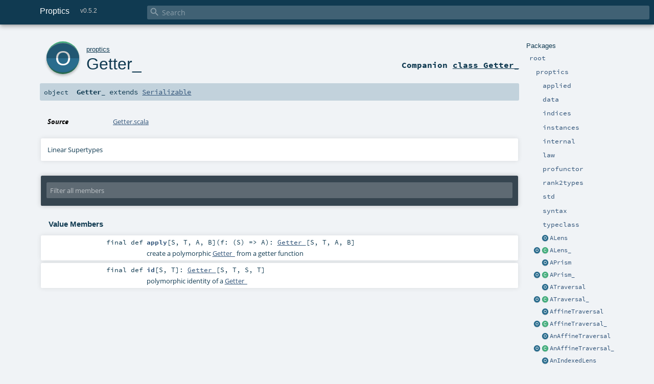

--- FILE ---
content_type: text/html; charset=utf-8
request_url: https://sagifogel.github.io/Proptics/api/proptics/Getter_$.html
body_size: 4743
content:
<!DOCTYPE html ><html><head><meta http-equiv="X-UA-Compatible" content="IE=edge"/><meta content="width=device-width, initial-scale=1.0, maximum-scale=1.0, user-scalable=no" name="viewport"/><title>Proptics v0.5.2 - proptics.Getter_</title><meta content="Proptics v0.5.2 - proptics.Getter " name="description"/><meta content="Proptics v0.5.2 proptics.Getter " name="keywords"/><meta http-equiv="content-type" content="text/html; charset=UTF-8"/><link href="../lib/index.css" media="screen" type="text/css" rel="stylesheet"/><link href="../lib/template.css" media="screen" type="text/css" rel="stylesheet"/><link href="../lib/print.css" media="print" type="text/css" rel="stylesheet"/><link href="../lib/diagrams.css" media="screen" type="text/css" rel="stylesheet" id="diagrams-css"/><script type="text/javascript" src="../lib/jquery.min.js"></script><script type="text/javascript" src="../lib/index.js"></script><script type="text/javascript" src="../index.js"></script><script type="text/javascript" src="../lib/scheduler.js"></script><script type="text/javascript" src="../lib/template.js"></script><script type="text/javascript">/* this variable can be used by the JS to determine the path to the root document */
var toRoot = '../';</script></head><body><div id="search"><span id="doc-title">Proptics<span id="doc-version">v0.5.2</span></span> <span class="close-results"><span class="left">&lt;</span> Back</span><div id="textfilter"><span class="input"><input autocapitalize="none" placeholder="Search" id="index-input" type="text" accesskey="/"/><i class="clear material-icons"></i><i id="search-icon" class="material-icons"></i></span></div></div><div id="search-results"><div id="search-progress"><div id="progress-fill"></div></div><div id="results-content"><div id="entity-results"></div><div id="member-results"></div></div></div><div id="content-scroll-container" style="-webkit-overflow-scrolling: touch;"><div id="content-container" style="-webkit-overflow-scrolling: touch;"><div id="subpackage-spacer"><div id="packages"><h1>Packages</h1><ul><li class="indented0 " name="_root_.root" group="Ungrouped" fullComment="yes" data-isabs="false" visbl="pub"><a id="_root_" class="anchorToMember"></a><a id="root:_root_" class="anchorToMember"></a> <span class="permalink"><a href="../index.html" title="Permalink"><i class="material-icons"></i></a></span> <span class="modifier_kind"><span class="modifier"></span> <span class="kind">package</span></span> <span class="symbol"><a href="../index.html" title=""><span class="name">root</span></a></span><div class="fullcomment"><dl class="attributes block"><dt>Definition Classes</dt><dd><a href="../index.html" name="_root_" id="_root_" class="extype">root</a></dd></dl></div></li><li class="indented1 " name="_root_.proptics" group="Ungrouped" fullComment="yes" data-isabs="false" visbl="pub"><a id="proptics" class="anchorToMember"></a><a id="proptics:proptics" class="anchorToMember"></a> <span class="permalink"><a href="../proptics/index.html" title="Permalink"><i class="material-icons"></i></a></span> <span class="modifier_kind"><span class="modifier"></span> <span class="kind">package</span></span> <span class="symbol"><a href="index.html" title=""><span class="name">proptics</span></a></span><div class="fullcomment"><dl class="attributes block"><dt>Definition Classes</dt><dd><a href="../index.html" name="_root_" id="_root_" class="extype">root</a></dd></dl></div></li><li class="indented2 " name="proptics.applied" group="Ungrouped" fullComment="yes" data-isabs="false" visbl="pub"><a id="applied" class="anchorToMember"></a><a id="applied:applied" class="anchorToMember"></a> <span class="permalink"><a href="../proptics/applied/index.html" title="Permalink"><i class="material-icons"></i></a></span> <span class="modifier_kind"><span class="modifier"></span> <span class="kind">package</span></span> <span class="symbol"><a href="applied/index.html" title=""><span class="name">applied</span></a></span><div class="fullcomment"><dl class="attributes block"><dt>Definition Classes</dt><dd><a href="index.html" name="proptics" id="proptics" class="extype">proptics</a></dd></dl></div></li><li class="indented2 " name="proptics.data" group="Ungrouped" fullComment="yes" data-isabs="false" visbl="pub"><a id="data" class="anchorToMember"></a><a id="data:data" class="anchorToMember"></a> <span class="permalink"><a href="../proptics/data/index.html" title="Permalink"><i class="material-icons"></i></a></span> <span class="modifier_kind"><span class="modifier"></span> <span class="kind">package</span></span> <span class="symbol"><a href="data/index.html" title=""><span class="name">data</span></a></span><div class="fullcomment"><dl class="attributes block"><dt>Definition Classes</dt><dd><a href="index.html" name="proptics" id="proptics" class="extype">proptics</a></dd></dl></div></li><li class="indented2 " name="proptics.indices" group="Ungrouped" fullComment="yes" data-isabs="false" visbl="pub"><a id="indices" class="anchorToMember"></a><a id="indices:indices" class="anchorToMember"></a> <span class="permalink"><a href="../proptics/indices/index.html" title="Permalink"><i class="material-icons"></i></a></span> <span class="modifier_kind"><span class="modifier"></span> <span class="kind">package</span></span> <span class="symbol"><a href="indices/index.html" title=""><span class="name">indices</span></a></span><div class="fullcomment"><dl class="attributes block"><dt>Definition Classes</dt><dd><a href="index.html" name="proptics" id="proptics" class="extype">proptics</a></dd></dl></div></li><li class="indented2 " name="proptics.instances" group="Ungrouped" fullComment="yes" data-isabs="false" visbl="pub"><a id="instances" class="anchorToMember"></a><a id="instances:instances" class="anchorToMember"></a> <span class="permalink"><a href="../proptics/instances/index.html" title="Permalink"><i class="material-icons"></i></a></span> <span class="modifier_kind"><span class="modifier"></span> <span class="kind">package</span></span> <span class="symbol"><a href="instances/index.html" title=""><span class="name">instances</span></a></span><div class="fullcomment"><dl class="attributes block"><dt>Definition Classes</dt><dd><a href="index.html" name="proptics" id="proptics" class="extype">proptics</a></dd></dl></div></li><li class="indented2 " name="proptics.internal" group="Ungrouped" fullComment="yes" data-isabs="false" visbl="pub"><a id="internal" class="anchorToMember"></a><a id="internal:internal" class="anchorToMember"></a> <span class="permalink"><a href="../proptics/internal/index.html" title="Permalink"><i class="material-icons"></i></a></span> <span class="modifier_kind"><span class="modifier"></span> <span class="kind">package</span></span> <span class="symbol"><a href="internal/index.html" title=""><span class="name">internal</span></a></span><div class="fullcomment"><dl class="attributes block"><dt>Definition Classes</dt><dd><a href="index.html" name="proptics" id="proptics" class="extype">proptics</a></dd></dl></div></li><li class="indented2 " name="proptics.law" group="Ungrouped" fullComment="yes" data-isabs="false" visbl="pub"><a id="law" class="anchorToMember"></a><a id="law:law" class="anchorToMember"></a> <span class="permalink"><a href="../proptics/law/index.html" title="Permalink"><i class="material-icons"></i></a></span> <span class="modifier_kind"><span class="modifier"></span> <span class="kind">package</span></span> <span class="symbol"><a href="law/index.html" title=""><span class="name">law</span></a></span><div class="fullcomment"><dl class="attributes block"><dt>Definition Classes</dt><dd><a href="index.html" name="proptics" id="proptics" class="extype">proptics</a></dd></dl></div></li><li class="indented2 " name="proptics.profunctor" group="Ungrouped" fullComment="yes" data-isabs="false" visbl="pub"><a id="profunctor" class="anchorToMember"></a><a id="profunctor:profunctor" class="anchorToMember"></a> <span class="permalink"><a href="../proptics/profunctor/index.html" title="Permalink"><i class="material-icons"></i></a></span> <span class="modifier_kind"><span class="modifier"></span> <span class="kind">package</span></span> <span class="symbol"><a href="profunctor/index.html" title=""><span class="name">profunctor</span></a></span><div class="fullcomment"><dl class="attributes block"><dt>Definition Classes</dt><dd><a href="index.html" name="proptics" id="proptics" class="extype">proptics</a></dd></dl></div></li><li class="indented2 " name="proptics.rank2types" group="Ungrouped" fullComment="yes" data-isabs="false" visbl="pub"><a id="rank2types" class="anchorToMember"></a><a id="rank2types:rank2types" class="anchorToMember"></a> <span class="permalink"><a href="../proptics/rank2types/index.html" title="Permalink"><i class="material-icons"></i></a></span> <span class="modifier_kind"><span class="modifier"></span> <span class="kind">package</span></span> <span class="symbol"><a href="rank2types/index.html" title=""><span class="name">rank2types</span></a></span><div class="fullcomment"><dl class="attributes block"><dt>Definition Classes</dt><dd><a href="index.html" name="proptics" id="proptics" class="extype">proptics</a></dd></dl></div></li><li class="indented2 " name="proptics.std" group="Ungrouped" fullComment="yes" data-isabs="false" visbl="pub"><a id="std" class="anchorToMember"></a><a id="std:std" class="anchorToMember"></a> <span class="permalink"><a href="../proptics/std/index.html" title="Permalink"><i class="material-icons"></i></a></span> <span class="modifier_kind"><span class="modifier"></span> <span class="kind">package</span></span> <span class="symbol"><a href="std/index.html" title=""><span class="name">std</span></a></span><div class="fullcomment"><dl class="attributes block"><dt>Definition Classes</dt><dd><a href="index.html" name="proptics" id="proptics" class="extype">proptics</a></dd></dl></div></li><li class="indented2 " name="proptics.syntax" group="Ungrouped" fullComment="yes" data-isabs="false" visbl="pub"><a id="syntax" class="anchorToMember"></a><a id="syntax:syntax" class="anchorToMember"></a> <span class="permalink"><a href="../proptics/syntax/index.html" title="Permalink"><i class="material-icons"></i></a></span> <span class="modifier_kind"><span class="modifier"></span> <span class="kind">package</span></span> <span class="symbol"><a href="syntax/index.html" title=""><span class="name">syntax</span></a></span><div class="fullcomment"><dl class="attributes block"><dt>Definition Classes</dt><dd><a href="index.html" name="proptics" id="proptics" class="extype">proptics</a></dd></dl></div></li><li class="indented2 " name="proptics.typeclass" group="Ungrouped" fullComment="yes" data-isabs="false" visbl="pub"><a id="typeclass" class="anchorToMember"></a><a id="typeclass:typeclass" class="anchorToMember"></a> <span class="permalink"><a href="../proptics/typeclass/index.html" title="Permalink"><i class="material-icons"></i></a></span> <span class="modifier_kind"><span class="modifier"></span> <span class="kind">package</span></span> <span class="symbol"><a href="typeclass/index.html" title=""><span class="name">typeclass</span></a></span><div class="fullcomment"><dl class="attributes block"><dt>Definition Classes</dt><dd><a href="index.html" name="proptics" id="proptics" class="extype">proptics</a></dd></dl></div></li><li class="current-entities indented1"><span class="separator"></span> <a href="ALens$.html" title="" class="object"></a><a href="ALens$.html" title="">ALens</a></li><li class="current-entities indented1"><a href="ALens_$.html" title="" class="object"></a> <a href="ALens_.html" title="An ALens_ ] focuses a single piece of data within a larger structure." class="class"></a><a href="ALens_.html" title="An ALens_ ] focuses a single piece of data within a larger structure.">ALens_</a></li><li class="current-entities indented1"><span class="separator"></span> <a href="APrism$.html" title="" class="object"></a><a href="APrism$.html" title="">APrism</a></li><li class="current-entities indented1"><a href="APrism_$.html" title="" class="object"></a> <a href="APrism_.html" title="APrism_ is used for selecting cases of a type, most often a sum type." class="class"></a><a href="APrism_.html" title="APrism_ is used for selecting cases of a type, most often a sum type.">APrism_</a></li><li class="current-entities indented1"><span class="separator"></span> <a href="ATraversal$.html" title="" class="object"></a><a href="ATraversal$.html" title="">ATraversal</a></li><li class="current-entities indented1"><a href="ATraversal_$.html" title="" class="object"></a> <a href="ATraversal_.html" title="ATraversal_ is an optic that focuses on zero or more values." class="class"></a><a href="ATraversal_.html" title="ATraversal_ is an optic that focuses on zero or more values.">ATraversal_</a></li><li class="current-entities indented1"><span class="separator"></span> <a href="AffineTraversal$.html" title="" class="object"></a><a href="AffineTraversal$.html" title="">AffineTraversal</a></li><li class="current-entities indented1"><a href="AffineTraversal_$.html" title="" class="object"></a> <a href="AffineTraversal_.html" title="AffineTraversal_ has at most one focus, but is not a Prism_, you cannot use it to construct a value" class="class"></a><a href="AffineTraversal_.html" title="AffineTraversal_ has at most one focus, but is not a Prism_, you cannot use it to construct a value">AffineTraversal_</a></li><li class="current-entities indented1"><span class="separator"></span> <a href="AnAffineTraversal$.html" title="" class="object"></a><a href="AnAffineTraversal$.html" title="">AnAffineTraversal</a></li><li class="current-entities indented1"><a href="AnAffineTraversal_$.html" title="" class="object"></a> <a href="AnAffineTraversal_.html" title="AnAffineTraversal_ has at most one focus, but is not a Prism_, you cannot use it to construct a value." class="class"></a><a href="AnAffineTraversal_.html" title="AnAffineTraversal_ has at most one focus, but is not a Prism_, you cannot use it to construct a value.">AnAffineTraversal_</a></li><li class="current-entities indented1"><span class="separator"></span> <a href="AnIndexedLens$.html" title="" class="object"></a><a href="AnIndexedLens$.html" title="">AnIndexedLens</a></li><li class="current-entities indented1"><a href="AnIndexedLens_$.html" title="" class="object"></a> <a href="AnIndexedLens_.html" title="An AnIndexedLens_ ] focuses a single piece of data and index within a larger structure." class="class"></a><a href="AnIndexedLens_.html" title="An AnIndexedLens_ ] focuses a single piece of data and index within a larger structure.">AnIndexedLens_</a></li><li class="current-entities indented1"><span class="separator"></span> <a href="AnIso$.html" title="" class="object"></a><a href="AnIso$.html" title="">AnIso</a></li><li class="current-entities indented1"><a href="AnIso_$.html" title="" class="object"></a> <a href="AnIso_.html" title="An AnIso_ is a generalized isomorphism." class="class"></a><a href="AnIso_.html" title="An AnIso_ is a generalized isomorphism.">AnIso_</a></li><li class="current-entities indented1"><span class="separator"></span> <a href="Fold$.html" title="" class="object"></a><a href="Fold$.html" title="">Fold</a></li><li class="current-entities indented1"><a href="Fold_$.html" title="" class="object"></a> <a href="Fold_.html" title="A Fold_ is a generalization of something Foldable." class="class"></a><a href="Fold_.html" title="A Fold_ is a generalization of something Foldable.">Fold_</a></li><li class="current-entities indented1"><span class="separator"></span> <a href="Getter$.html" title="" class="object"></a><a href="Getter$.html" title="">Getter</a></li><li class="current-entities indented1"><a href="" title="" class="object"></a> <a href="Getter_.html" title="A Getter_ is a Fold_ without a cats.Monoid." class="class"></a><a href="Getter_.html" title="A Getter_ is a Fold_ without a cats.Monoid.">Getter_</a></li><li class="current-entities indented1"><span class="separator"></span> <a href="Grate$.html" title="" class="object"></a><a href="Grate$.html" title="">Grate</a></li><li class="current-entities indented1"><a href="Grate_$.html" title="" class="object"></a> <a href="Grate_.html" title="A Grate_ allows a generalized zipWith operation." class="class"></a><a href="Grate_.html" title="A Grate_ allows a generalized zipWith operation.">Grate_</a></li><li class="current-entities indented1"><span class="separator"></span> <a href="IndexedFold$.html" title="" class="object"></a><a href="IndexedFold$.html" title="">IndexedFold</a></li><li class="current-entities indented1"><a href="IndexedFold_$.html" title="" class="object"></a> <a href="IndexedFold_.html" title="A IndexedFold_ is a generalization of something Foldable." class="class"></a><a href="IndexedFold_.html" title="A IndexedFold_ is a generalization of something Foldable.">IndexedFold_</a></li><li class="current-entities indented1"><span class="separator"></span> <a href="IndexedGetter$.html" title="" class="object"></a><a href="IndexedGetter$.html" title="">IndexedGetter</a></li><li class="current-entities indented1"><a href="IndexedGetter_$.html" title="" class="object"></a> <a href="IndexedGetter_.html" title="An IndexedGetter_ is an IndexedFold_ without a cats.Monoid." class="class"></a><a href="IndexedGetter_.html" title="An IndexedGetter_ is an IndexedFold_ without a cats.Monoid.">IndexedGetter_</a></li><li class="current-entities indented1"><span class="separator"></span> <a href="IndexedLens$.html" title="" class="object"></a><a href="IndexedLens$.html" title="">IndexedLens</a></li><li class="current-entities indented1"><a href="IndexedLens_$.html" title="" class="object"></a> <a href="IndexedLens_.html" title="An IndexedLens_ ] focuses a single piece of data and index within a larger structure." class="class"></a><a href="IndexedLens_.html" title="An IndexedLens_ ] focuses a single piece of data and index within a larger structure.">IndexedLens_</a></li><li class="current-entities indented1"><span class="separator"></span> <a href="IndexedSetter$.html" title="" class="object"></a><a href="IndexedSetter$.html" title="">IndexedSetter</a></li><li class="current-entities indented1"><a href="IndexedSetter_$.html" title="" class="object"></a> <a href="IndexedSetter_.html" title="An IndexedSetter_ is a generalization of mapWithIndex from proptics.indices.FunctorWithIndex" class="class"></a><a href="IndexedSetter_.html" title="An IndexedSetter_ is a generalization of mapWithIndex from proptics.indices.FunctorWithIndex">IndexedSetter_</a></li><li class="current-entities indented1"><span class="separator"></span> <a href="IndexedTraversal$.html" title="" class="object"></a><a href="IndexedTraversal$.html" title="">IndexedTraversal</a></li><li class="current-entities indented1"><a href="IndexedTraversal_$.html" title="" class="object"></a> <a href="IndexedTraversal_.html" title="An IndexedTraversal_ is an indexed optic that focuses on zero or more values, and their indices." class="class"></a><a href="IndexedTraversal_.html" title="An IndexedTraversal_ is an indexed optic that focuses on zero or more values, and their indices.">IndexedTraversal_</a></li><li class="current-entities indented1"><span class="separator"></span> <a href="Iso$.html" title="" class="object"></a><a href="Iso$.html" title="">Iso</a></li><li class="current-entities indented1"><a href="Iso_$.html" title="" class="object"></a> <a href="Iso_.html" title="An Iso_ is a generalized isomorphism." class="class"></a><a href="Iso_.html" title="An Iso_ is a generalized isomorphism.">Iso_</a></li><li class="current-entities indented1"><span class="separator"></span> <a href="Lens$.html" title="" class="object"></a><a href="Lens$.html" title="">Lens</a></li><li class="current-entities indented1"><span class="separator"></span> <a href="Lens2$.html" title="" class="object"></a><a href="Lens2$.html" title="">Lens2</a></li><li class="current-entities indented1"><span class="separator"></span> <a href="Lens3$.html" title="" class="object"></a><a href="Lens3$.html" title="">Lens3</a></li><li class="current-entities indented1"><span class="separator"></span> <a href="Lens4$.html" title="" class="object"></a><a href="Lens4$.html" title="">Lens4</a></li><li class="current-entities indented1"><span class="separator"></span> <a href="Lens5$.html" title="" class="object"></a><a href="Lens5$.html" title="">Lens5</a></li><li class="current-entities indented1"><a href="Lens_$.html" title="" class="object"></a> <a href="Lens_.html" title="A Lens_ ] focuses a single piece of data within a larger structure." class="class"></a><a href="Lens_.html" title="A Lens_ ] focuses a single piece of data within a larger structure.">Lens_</a></li><li class="current-entities indented1"><span class="separator"></span> <a href="Prism$.html" title="" class="object"></a><a href="Prism$.html" title="">Prism</a></li><li class="current-entities indented1"><a href="Prism_$.html" title="" class="object"></a> <a href="Prism_.html" title="A Prism_ is used for selecting cases of a type, most often a sum type." class="class"></a><a href="Prism_.html" title="A Prism_ is used for selecting cases of a type, most often a sum type.">Prism_</a></li><li class="current-entities indented1"><span class="separator"></span> <a href="Review$.html" title="" class="object"></a><a href="Review$.html" title="">Review</a></li><li class="current-entities indented1"><a href="Review_$.html" title="" class="object"></a> <a href="Review_.html" title="A Review_ describes how to construct a single value." class="class"></a><a href="Review_.html" title="A Review_ describes how to construct a single value.">Review_</a></li><li class="current-entities indented1"><span class="separator"></span> <a href="Setter$.html" title="" class="object"></a><a href="Setter$.html" title="">Setter</a></li><li class="current-entities indented1"><a href="Setter_$.html" title="" class="object"></a> <a href="Setter_.html" title="A Setter_ is a generalization of map from cats.Functor" class="class"></a><a href="Setter_.html" title="A Setter_ is a generalization of map from cats.Functor">Setter_</a></li><li class="current-entities indented1"><span class="separator"></span> <a href="Traversal$.html" title="" class="object"></a><a href="Traversal$.html" title="">Traversal</a></li><li class="current-entities indented1"><span class="separator"></span> <a href="Traversal2$.html" title="" class="object"></a><a href="Traversal2$.html" title="">Traversal2</a></li><li class="current-entities indented1"><span class="separator"></span> <a href="Traversal3$.html" title="" class="object"></a><a href="Traversal3$.html" title="">Traversal3</a></li><li class="current-entities indented1"><span class="separator"></span> <a href="Traversal4$.html" title="" class="object"></a><a href="Traversal4$.html" title="">Traversal4</a></li><li class="current-entities indented1"><span class="separator"></span> <a href="Traversal5$.html" title="" class="object"></a><a href="Traversal5$.html" title="">Traversal5</a></li><li class="current-entities indented1"><a href="Traversal_$.html" title="" class="object"></a> <a href="Traversal_.html" title="A Traversal_ is an optic that focuses on zero or more values" class="class"></a><a href="Traversal_.html" title="A Traversal_ is an optic that focuses on zero or more values">Traversal_</a></li></ul></div></div><div id="content"><body class="object value"><div id="definition"><a href="Getter_.html" title="See companion class"><div class="big-circle object-companion-class">o</div></a><p id="owner"><a href="index.html" name="proptics" id="proptics" class="extype">proptics</a></p><h1><a href="Getter_.html" title="See companion class">Getter_</a><span class="permalink"><a href="../proptics/Getter_$.html" title="Permalink"><i class="material-icons"></i></a></span></h1><h3><span class="morelinks"><div>Companion <a href="Getter_.html" title="See companion class">class Getter_</a></div></span></h3></div><h4 id="signature" class="signature"><span class="modifier_kind"><span class="modifier"></span> <span class="kind">object</span></span> <span class="symbol"><span class="name">Getter_</span><span class="result"> extends <a href="https://docs.oracle.com/javase/8/docs/api/java/io/Serializable.html#java.io.Serializable" name="java.io.Serializable" id="java.io.Serializable" class="extype">Serializable</a></span></span></h4><div id="comment" class="fullcommenttop"><dl class="attributes block"><dt>Source</dt><dd><a href="https://github.com/sagifogel/Proptics/tree/v0.5.2core/shared/src/main/scala/proptics/Getter.scala" target="_blank">Getter.scala</a></dd></dl><div class="toggleContainer"><div class="toggle block"><span>Linear Supertypes</span><div class="superTypes hiddenContent"><a href="https://docs.oracle.com/javase/8/docs/api/java/io/Serializable.html#java.io.Serializable" name="java.io.Serializable" id="java.io.Serializable" class="extype">Serializable</a>, <a href="https://www.scala-lang.org/api/2.13.12/scala/AnyRef.html#scala.AnyRef" name="scala.AnyRef" id="scala.AnyRef" class="extype">AnyRef</a>, <a href="https://www.scala-lang.org/api/2.13.12/scala/Any.html#scala.Any" name="scala.Any" id="scala.Any" class="extype">Any</a></div></div></div></div><div id="mbrsel"><div class="toggle"></div><div id="memberfilter"><i class="material-icons arrow"></i><span class="input"><input placeholder="Filter all members" id="mbrsel-input" type="text" accesskey="/"/></span><i class="clear material-icons"></i></div><div id="filterby"><div id="order"><span class="filtertype">Ordering</span><ol><li class="alpha in"><span>Alphabetic</span></li><li class="inherit out"><span>By Inheritance</span></li></ol></div><div class="ancestors"><span class="filtertype">Inherited<br/></span><ol id="linearization"><li class="in" name="proptics.Getter_"><span>Getter_</span></li><li class="in" name="java.io.Serializable"><span>Serializable</span></li><li class="in" name="scala.AnyRef"><span>AnyRef</span></li><li class="in" name="scala.Any"><span>Any</span></li></ol></div><div class="ancestors"><span class="filtertype"></span><ol><li class="hideall out"><span>Hide All</span></li><li class="showall in"><span>Show All</span></li></ol></div><div id="visbl"><span class="filtertype">Visibility</span><ol><li class="public in"><span>Public</span></li><li class="protected out"><span>Protected</span></li></ol></div></div></div><div id="template"><div id="allMembers"><div class="values members"><h3>Value Members</h3><ol><li class="indented0 " name="scala.AnyRef#!=" group="Ungrouped" fullComment="yes" data-isabs="false" visbl="pub"><a id="!=(x$1:Any):Boolean" class="anchorToMember"></a><a id="!=(Any):Boolean" class="anchorToMember"></a> <span class="permalink"><a href="../proptics/Getter_$.html#!=(x$1:Any):Boolean" title="Permalink"><i class="material-icons"></i></a></span> <span class="modifier_kind"><span class="modifier">final </span> <span class="kind">def</span></span> <span class="symbol"><span class="name" title="gt4s: $bang$eq">!=</span><span class="params">(<span name="arg0">arg0: <a href="https://www.scala-lang.org/api/2.13.12/scala/Any.html#scala.Any" name="scala.Any" id="scala.Any" class="extype">Any</a></span>)</span><span class="result">: <a href="https://www.scala-lang.org/api/2.13.12/scala/Boolean.html#scala.Boolean" name="scala.Boolean" id="scala.Boolean" class="extype">Boolean</a></span></span><div class="fullcomment"><dl class="attributes block"><dt>Definition Classes</dt><dd>AnyRef → Any</dd></dl></div></li><li class="indented0 " name="scala.AnyRef###" group="Ungrouped" fullComment="yes" data-isabs="false" visbl="pub"><a id="##:Int" class="anchorToMember"></a> <span class="permalink"><a href="../proptics/Getter_$.html###:Int" title="Permalink"><i class="material-icons"></i></a></span> <span class="modifier_kind"><span class="modifier">final </span> <span class="kind">def</span></span> <span class="symbol"><span class="name" title="gt4s: $hash$hash">##</span><span class="result">: <a href="https://www.scala-lang.org/api/2.13.12/scala/Int.html#scala.Int" name="scala.Int" id="scala.Int" class="extype">Int</a></span></span><div class="fullcomment"><dl class="attributes block"><dt>Definition Classes</dt><dd>AnyRef → Any</dd></dl></div></li><li class="indented0 " name="scala.AnyRef#==" group="Ungrouped" fullComment="yes" data-isabs="false" visbl="pub"><a id="==(x$1:Any):Boolean" class="anchorToMember"></a><a id="==(Any):Boolean" class="anchorToMember"></a> <span class="permalink"><a href="../proptics/Getter_$.html#==(x$1:Any):Boolean" title="Permalink"><i class="material-icons"></i></a></span> <span class="modifier_kind"><span class="modifier">final </span> <span class="kind">def</span></span> <span class="symbol"><span class="name" title="gt4s: $eq$eq">==</span><span class="params">(<span name="arg0">arg0: <a href="https://www.scala-lang.org/api/2.13.12/scala/Any.html#scala.Any" name="scala.Any" id="scala.Any" class="extype">Any</a></span>)</span><span class="result">: <a href="https://www.scala-lang.org/api/2.13.12/scala/Boolean.html#scala.Boolean" name="scala.Boolean" id="scala.Boolean" class="extype">Boolean</a></span></span><div class="fullcomment"><dl class="attributes block"><dt>Definition Classes</dt><dd>AnyRef → Any</dd></dl></div></li><li class="indented0 " name="proptics.Getter_#apply" group="Ungrouped" fullComment="no" data-isabs="false" visbl="pub"><a id="apply[S,T,A,B](f:S=&gt;A):proptics.Getter_[S,T,A,B]" class="anchorToMember"></a><a id="apply[S,T,A,B]((S)=&gt;A):Getter_[S,T,A,B]" class="anchorToMember"></a> <span class="permalink"><a href="../proptics/Getter_$.html#apply[S,T,A,B](f:S=&gt;A):proptics.Getter_[S,T,A,B]" title="Permalink"><i class="material-icons"></i></a></span> <span class="modifier_kind"><span class="modifier">final </span> <span class="kind">def</span></span> <span class="symbol"><span class="name">apply</span><span class="tparams">[<span name="S">S</span>, <span name="T">T</span>, <span name="A">A</span>, <span name="B">B</span>]</span><span class="params">(<span name="f">f: (<span name="proptics.Getter_.apply.S" class="extype">S</span>) =&gt; <span name="proptics.Getter_.apply.A" class="extype">A</span></span>)</span><span class="result">: <a href="Getter_.html" name="proptics.Getter_" id="proptics.Getter_" class="extype">Getter_</a>[<span name="proptics.Getter_.apply.S" class="extype">S</span>, <span name="proptics.Getter_.apply.T" class="extype">T</span>, <span name="proptics.Getter_.apply.A" class="extype">A</span>, <span name="proptics.Getter_.apply.B" class="extype">B</span>]</span></span><p class="shortcomment cmt">create a polymorphic <a href="Getter_.html" name="proptics.Getter_" id="proptics.Getter_" class="extype">Getter_</a> from a getter function</p></li><li class="indented0 " name="scala.Any#asInstanceOf" group="Ungrouped" fullComment="yes" data-isabs="false" visbl="pub"><a id="asInstanceOf[T0]:T0" class="anchorToMember"></a> <span class="permalink"><a href="../proptics/Getter_$.html#asInstanceOf[T0]:T0" title="Permalink"><i class="material-icons"></i></a></span> <span class="modifier_kind"><span class="modifier">final </span> <span class="kind">def</span></span> <span class="symbol"><span class="name">asInstanceOf</span><span class="tparams">[<span name="T0">T0</span>]</span><span class="result">: <span name="scala.Any.asInstanceOf.T0" class="extype">T0</span></span></span><div class="fullcomment"><dl class="attributes block"><dt>Definition Classes</dt><dd>Any</dd></dl></div></li><li class="indented0 " name="scala.AnyRef#clone" group="Ungrouped" fullComment="yes" data-isabs="false" visbl="prt"><a id="clone():Object" class="anchorToMember"></a><a id="clone():AnyRef" class="anchorToMember"></a> <span class="permalink"><a href="../proptics/Getter_$.html#clone():Object" title="Permalink"><i class="material-icons"></i></a></span> <span class="modifier_kind"><span class="modifier"></span> <span class="kind">def</span></span> <span class="symbol"><span class="name">clone</span><span class="params">()</span><span class="result">: <a href="https://www.scala-lang.org/api/2.13.12/scala/AnyRef.html#scala.AnyRef" name="scala.AnyRef" id="scala.AnyRef" class="extype">AnyRef</a></span></span><div class="fullcomment"><dl class="attributes block"><dt>Attributes</dt><dd>protected[<span name="java.lang" class="extype">lang</span>] </dd><dt>Definition Classes</dt><dd>AnyRef</dd><dt>Annotations</dt><dd><span class="name">@throws</span><span class="args">(<span><span class="defval">classOf[java.lang.CloneNotSupportedException]</span></span>)</span> <span class="name">@native</span><span class="args">()</span> </dd></dl></div></li><li class="indented0 " name="scala.AnyRef#eq" group="Ungrouped" fullComment="yes" data-isabs="false" visbl="pub"><a id="eq(x$1:AnyRef):Boolean" class="anchorToMember"></a><a id="eq(AnyRef):Boolean" class="anchorToMember"></a> <span class="permalink"><a href="../proptics/Getter_$.html#eq(x$1:AnyRef):Boolean" title="Permalink"><i class="material-icons"></i></a></span> <span class="modifier_kind"><span class="modifier">final </span> <span class="kind">def</span></span> <span class="symbol"><span class="name">eq</span><span class="params">(<span name="arg0">arg0: <a href="https://www.scala-lang.org/api/2.13.12/scala/AnyRef.html#scala.AnyRef" name="scala.AnyRef" id="scala.AnyRef" class="extype">AnyRef</a></span>)</span><span class="result">: <a href="https://www.scala-lang.org/api/2.13.12/scala/Boolean.html#scala.Boolean" name="scala.Boolean" id="scala.Boolean" class="extype">Boolean</a></span></span><div class="fullcomment"><dl class="attributes block"><dt>Definition Classes</dt><dd>AnyRef</dd></dl></div></li><li class="indented0 " name="scala.AnyRef#equals" group="Ungrouped" fullComment="yes" data-isabs="false" visbl="pub"><a id="equals(x$1:Object):Boolean" class="anchorToMember"></a><a id="equals(AnyRef):Boolean" class="anchorToMember"></a> <span class="permalink"><a href="../proptics/Getter_$.html#equals(x$1:Object):Boolean" title="Permalink"><i class="material-icons"></i></a></span> <span class="modifier_kind"><span class="modifier"></span> <span class="kind">def</span></span> <span class="symbol"><span class="name">equals</span><span class="params">(<span name="arg0">arg0: <a href="https://www.scala-lang.org/api/2.13.12/scala/AnyRef.html#scala.AnyRef" name="scala.AnyRef" id="scala.AnyRef" class="extype">AnyRef</a></span>)</span><span class="result">: <a href="https://www.scala-lang.org/api/2.13.12/scala/Boolean.html#scala.Boolean" name="scala.Boolean" id="scala.Boolean" class="extype">Boolean</a></span></span><div class="fullcomment"><dl class="attributes block"><dt>Definition Classes</dt><dd>AnyRef → Any</dd></dl></div></li><li class="indented0 " name="scala.AnyRef#finalize" group="Ungrouped" fullComment="yes" data-isabs="false" visbl="prt"><a id="finalize():Unit" class="anchorToMember"></a> <span class="permalink"><a href="../proptics/Getter_$.html#finalize():Unit" title="Permalink"><i class="material-icons"></i></a></span> <span class="modifier_kind"><span class="modifier"></span> <span class="kind">def</span></span> <span class="symbol"><span class="name">finalize</span><span class="params">()</span><span class="result">: <a href="https://www.scala-lang.org/api/2.13.12/scala/Unit.html#scala.Unit" name="scala.Unit" id="scala.Unit" class="extype">Unit</a></span></span><div class="fullcomment"><dl class="attributes block"><dt>Attributes</dt><dd>protected[<span name="java.lang" class="extype">lang</span>] </dd><dt>Definition Classes</dt><dd>AnyRef</dd><dt>Annotations</dt><dd><span class="name">@throws</span><span class="args">(<span><span class="symbol">classOf[java.lang.Throwable]</span></span>)</span> </dd></dl></div></li><li class="indented0 " name="scala.AnyRef#getClass" group="Ungrouped" fullComment="yes" data-isabs="false" visbl="pub"><a id="getClass():Class[_]" class="anchorToMember"></a><a id="getClass():Class[_&lt;:AnyRef]" class="anchorToMember"></a> <span class="permalink"><a href="../proptics/Getter_$.html#getClass():Class[_]" title="Permalink"><i class="material-icons"></i></a></span> <span class="modifier_kind"><span class="modifier">final </span> <span class="kind">def</span></span> <span class="symbol"><span class="name">getClass</span><span class="params">()</span><span class="result">: <a href="https://docs.oracle.com/javase/8/docs/api/java/lang/Class.html#java.lang.Class" name="java.lang.Class" id="java.lang.Class" class="extype">Class</a>[_ &lt;: <a href="https://www.scala-lang.org/api/2.13.12/scala/AnyRef.html#scala.AnyRef" name="scala.AnyRef" id="scala.AnyRef" class="extype">AnyRef</a>]</span></span><div class="fullcomment"><dl class="attributes block"><dt>Definition Classes</dt><dd>AnyRef → Any</dd><dt>Annotations</dt><dd><span class="name">@native</span><span class="args">()</span> </dd></dl></div></li><li class="indented0 " name="scala.AnyRef#hashCode" group="Ungrouped" fullComment="yes" data-isabs="false" visbl="pub"><a id="hashCode():Int" class="anchorToMember"></a> <span class="permalink"><a href="../proptics/Getter_$.html#hashCode():Int" title="Permalink"><i class="material-icons"></i></a></span> <span class="modifier_kind"><span class="modifier"></span> <span class="kind">def</span></span> <span class="symbol"><span class="name">hashCode</span><span class="params">()</span><span class="result">: <a href="https://www.scala-lang.org/api/2.13.12/scala/Int.html#scala.Int" name="scala.Int" id="scala.Int" class="extype">Int</a></span></span><div class="fullcomment"><dl class="attributes block"><dt>Definition Classes</dt><dd>AnyRef → Any</dd><dt>Annotations</dt><dd><span class="name">@native</span><span class="args">()</span> </dd></dl></div></li><li class="indented0 " name="proptics.Getter_#id" group="Ungrouped" fullComment="no" data-isabs="false" visbl="pub"><a id="id[S,T]:proptics.Getter_[S,T,S,T]" class="anchorToMember"></a><a id="id[S,T]:Getter_[S,T,S,T]" class="anchorToMember"></a> <span class="permalink"><a href="../proptics/Getter_$.html#id[S,T]:proptics.Getter_[S,T,S,T]" title="Permalink"><i class="material-icons"></i></a></span> <span class="modifier_kind"><span class="modifier">final </span> <span class="kind">def</span></span> <span class="symbol"><span class="name">id</span><span class="tparams">[<span name="S">S</span>, <span name="T">T</span>]</span><span class="result">: <a href="Getter_.html" name="proptics.Getter_" id="proptics.Getter_" class="extype">Getter_</a>[<span name="proptics.Getter_.id.S" class="extype">S</span>, <span name="proptics.Getter_.id.T" class="extype">T</span>, <span name="proptics.Getter_.id.S" class="extype">S</span>, <span name="proptics.Getter_.id.T" class="extype">T</span>]</span></span><p class="shortcomment cmt">polymorphic identity of a <a href="Getter_.html" name="proptics.Getter_" id="proptics.Getter_" class="extype">Getter_</a></p></li><li class="indented0 " name="scala.Any#isInstanceOf" group="Ungrouped" fullComment="yes" data-isabs="false" visbl="pub"><a id="isInstanceOf[T0]:Boolean" class="anchorToMember"></a> <span class="permalink"><a href="../proptics/Getter_$.html#isInstanceOf[T0]:Boolean" title="Permalink"><i class="material-icons"></i></a></span> <span class="modifier_kind"><span class="modifier">final </span> <span class="kind">def</span></span> <span class="symbol"><span class="name">isInstanceOf</span><span class="tparams">[<span name="T0">T0</span>]</span><span class="result">: <a href="https://www.scala-lang.org/api/2.13.12/scala/Boolean.html#scala.Boolean" name="scala.Boolean" id="scala.Boolean" class="extype">Boolean</a></span></span><div class="fullcomment"><dl class="attributes block"><dt>Definition Classes</dt><dd>Any</dd></dl></div></li><li class="indented0 " name="scala.AnyRef#ne" group="Ungrouped" fullComment="yes" data-isabs="false" visbl="pub"><a id="ne(x$1:AnyRef):Boolean" class="anchorToMember"></a><a id="ne(AnyRef):Boolean" class="anchorToMember"></a> <span class="permalink"><a href="../proptics/Getter_$.html#ne(x$1:AnyRef):Boolean" title="Permalink"><i class="material-icons"></i></a></span> <span class="modifier_kind"><span class="modifier">final </span> <span class="kind">def</span></span> <span class="symbol"><span class="name">ne</span><span class="params">(<span name="arg0">arg0: <a href="https://www.scala-lang.org/api/2.13.12/scala/AnyRef.html#scala.AnyRef" name="scala.AnyRef" id="scala.AnyRef" class="extype">AnyRef</a></span>)</span><span class="result">: <a href="https://www.scala-lang.org/api/2.13.12/scala/Boolean.html#scala.Boolean" name="scala.Boolean" id="scala.Boolean" class="extype">Boolean</a></span></span><div class="fullcomment"><dl class="attributes block"><dt>Definition Classes</dt><dd>AnyRef</dd></dl></div></li><li class="indented0 " name="scala.AnyRef#notify" group="Ungrouped" fullComment="yes" data-isabs="false" visbl="pub"><a id="notify():Unit" class="anchorToMember"></a> <span class="permalink"><a href="../proptics/Getter_$.html#notify():Unit" title="Permalink"><i class="material-icons"></i></a></span> <span class="modifier_kind"><span class="modifier">final </span> <span class="kind">def</span></span> <span class="symbol"><span class="name">notify</span><span class="params">()</span><span class="result">: <a href="https://www.scala-lang.org/api/2.13.12/scala/Unit.html#scala.Unit" name="scala.Unit" id="scala.Unit" class="extype">Unit</a></span></span><div class="fullcomment"><dl class="attributes block"><dt>Definition Classes</dt><dd>AnyRef</dd><dt>Annotations</dt><dd><span class="name">@native</span><span class="args">()</span> </dd></dl></div></li><li class="indented0 " name="scala.AnyRef#notifyAll" group="Ungrouped" fullComment="yes" data-isabs="false" visbl="pub"><a id="notifyAll():Unit" class="anchorToMember"></a> <span class="permalink"><a href="../proptics/Getter_$.html#notifyAll():Unit" title="Permalink"><i class="material-icons"></i></a></span> <span class="modifier_kind"><span class="modifier">final </span> <span class="kind">def</span></span> <span class="symbol"><span class="name">notifyAll</span><span class="params">()</span><span class="result">: <a href="https://www.scala-lang.org/api/2.13.12/scala/Unit.html#scala.Unit" name="scala.Unit" id="scala.Unit" class="extype">Unit</a></span></span><div class="fullcomment"><dl class="attributes block"><dt>Definition Classes</dt><dd>AnyRef</dd><dt>Annotations</dt><dd><span class="name">@native</span><span class="args">()</span> </dd></dl></div></li><li class="indented0 " name="scala.AnyRef#synchronized" group="Ungrouped" fullComment="yes" data-isabs="false" visbl="pub"><a id="synchronized[T0](x$1:=&gt;T0):T0" class="anchorToMember"></a><a id="synchronized[T0](=&gt;T0):T0" class="anchorToMember"></a> <span class="permalink"><a href="../proptics/Getter_$.html#synchronized[T0](x$1:=&gt;T0):T0" title="Permalink"><i class="material-icons"></i></a></span> <span class="modifier_kind"><span class="modifier">final </span> <span class="kind">def</span></span> <span class="symbol"><span class="name">synchronized</span><span class="tparams">[<span name="T0">T0</span>]</span><span class="params">(<span name="arg0">arg0: =&gt; <span name="java.lang.AnyRef.synchronized.T0" class="extype">T0</span></span>)</span><span class="result">: <span name="java.lang.AnyRef.synchronized.T0" class="extype">T0</span></span></span><div class="fullcomment"><dl class="attributes block"><dt>Definition Classes</dt><dd>AnyRef</dd></dl></div></li><li class="indented0 " name="scala.AnyRef#toString" group="Ungrouped" fullComment="yes" data-isabs="false" visbl="pub"><a id="toString():String" class="anchorToMember"></a> <span class="permalink"><a href="../proptics/Getter_$.html#toString():String" title="Permalink"><i class="material-icons"></i></a></span> <span class="modifier_kind"><span class="modifier"></span> <span class="kind">def</span></span> <span class="symbol"><span class="name">toString</span><span class="params">()</span><span class="result">: <a href="https://docs.oracle.com/javase/8/docs/api/java/lang/String.html#java.lang.String" name="java.lang.String" id="java.lang.String" class="extype">String</a></span></span><div class="fullcomment"><dl class="attributes block"><dt>Definition Classes</dt><dd>AnyRef → Any</dd></dl></div></li><li class="indented0 " name="scala.AnyRef#wait" group="Ungrouped" fullComment="yes" data-isabs="false" visbl="pub"><a id="wait():Unit" class="anchorToMember"></a> <span class="permalink"><a href="../proptics/Getter_$.html#wait():Unit" title="Permalink"><i class="material-icons"></i></a></span> <span class="modifier_kind"><span class="modifier">final </span> <span class="kind">def</span></span> <span class="symbol"><span class="name">wait</span><span class="params">()</span><span class="result">: <a href="https://www.scala-lang.org/api/2.13.12/scala/Unit.html#scala.Unit" name="scala.Unit" id="scala.Unit" class="extype">Unit</a></span></span><div class="fullcomment"><dl class="attributes block"><dt>Definition Classes</dt><dd>AnyRef</dd><dt>Annotations</dt><dd><span class="name">@throws</span><span class="args">(<span><span class="defval">classOf[java.lang.InterruptedException]</span></span>)</span> </dd></dl></div></li><li class="indented0 " name="scala.AnyRef#wait" group="Ungrouped" fullComment="yes" data-isabs="false" visbl="pub"><a id="wait(x$1:Long,x$2:Int):Unit" class="anchorToMember"></a><a id="wait(Long,Int):Unit" class="anchorToMember"></a> <span class="permalink"><a href="../proptics/Getter_$.html#wait(x$1:Long,x$2:Int):Unit" title="Permalink"><i class="material-icons"></i></a></span> <span class="modifier_kind"><span class="modifier">final </span> <span class="kind">def</span></span> <span class="symbol"><span class="name">wait</span><span class="params">(<span name="arg0">arg0: <a href="https://www.scala-lang.org/api/2.13.12/scala/Long.html#scala.Long" name="scala.Long" id="scala.Long" class="extype">Long</a></span>, <span name="arg1">arg1: <a href="https://www.scala-lang.org/api/2.13.12/scala/Int.html#scala.Int" name="scala.Int" id="scala.Int" class="extype">Int</a></span>)</span><span class="result">: <a href="https://www.scala-lang.org/api/2.13.12/scala/Unit.html#scala.Unit" name="scala.Unit" id="scala.Unit" class="extype">Unit</a></span></span><div class="fullcomment"><dl class="attributes block"><dt>Definition Classes</dt><dd>AnyRef</dd><dt>Annotations</dt><dd><span class="name">@throws</span><span class="args">(<span><span class="defval">classOf[java.lang.InterruptedException]</span></span>)</span> </dd></dl></div></li><li class="indented0 " name="scala.AnyRef#wait" group="Ungrouped" fullComment="yes" data-isabs="false" visbl="pub"><a id="wait(x$1:Long):Unit" class="anchorToMember"></a><a id="wait(Long):Unit" class="anchorToMember"></a> <span class="permalink"><a href="../proptics/Getter_$.html#wait(x$1:Long):Unit" title="Permalink"><i class="material-icons"></i></a></span> <span class="modifier_kind"><span class="modifier">final </span> <span class="kind">def</span></span> <span class="symbol"><span class="name">wait</span><span class="params">(<span name="arg0">arg0: <a href="https://www.scala-lang.org/api/2.13.12/scala/Long.html#scala.Long" name="scala.Long" id="scala.Long" class="extype">Long</a></span>)</span><span class="result">: <a href="https://www.scala-lang.org/api/2.13.12/scala/Unit.html#scala.Unit" name="scala.Unit" id="scala.Unit" class="extype">Unit</a></span></span><div class="fullcomment"><dl class="attributes block"><dt>Definition Classes</dt><dd>AnyRef</dd><dt>Annotations</dt><dd><span class="name">@throws</span><span class="args">(<span><span class="defval">classOf[java.lang.InterruptedException]</span></span>)</span> <span class="name">@native</span><span class="args">()</span> </dd></dl></div></li></ol></div></div><div id="inheritedMembers"><div name="java.io.Serializable" class="parent"><h3>Inherited from <a href="https://docs.oracle.com/javase/8/docs/api/java/io/Serializable.html#java.io.Serializable" name="java.io.Serializable" id="java.io.Serializable" class="extype">Serializable</a></h3></div><div name="scala.AnyRef" class="parent"><h3>Inherited from <a href="https://www.scala-lang.org/api/2.13.12/scala/AnyRef.html#scala.AnyRef" name="scala.AnyRef" id="scala.AnyRef" class="extype">AnyRef</a></h3></div><div name="scala.Any" class="parent"><h3>Inherited from <a href="https://www.scala-lang.org/api/2.13.12/scala/Any.html#scala.Any" name="scala.Any" id="scala.Any" class="extype">Any</a></h3></div></div><div id="groupedMembers"><div name="Ungrouped" class="group"><h3>Ungrouped</h3></div></div></div><div id="tooltip"></div><div id="footer"></div></body></div></div></div></body></html>


--- FILE ---
content_type: image/svg+xml
request_url: https://sagifogel.github.io/Proptics/api/lib/object_comp.svg
body_size: 260
content:
<svg xmlns="http://www.w3.org/2000/svg" xmlns:xlink="http://www.w3.org/1999/xlink" width="72" height="72" viewBox="0 0 72 72"><defs><filter x="-50%" y="-50%" width="200%" height="200%" filterUnits="objectBoundingBox" id="b"><feOffset dy="4" in="SourceAlpha" result="shadowOffsetOuter1"/><feGaussianBlur stdDeviation="2" in="shadowOffsetOuter1" result="shadowBlurOuter1"/><feColorMatrix values="0 0 0 0 0 0 0 0 0 0 0 0 0 0 0 0 0 0 0.14 0" in="shadowBlurOuter1" result="shadowMatrixOuter1"/><feMerge><feMergeNode in="shadowMatrixOuter1"/><feMergeNode in="SourceGraphic"/></feMerge></filter><filter x="-50%" y="-50%" width="200%" height="200%" filterUnits="objectBoundingBox" id="e"><feOffset dy="4" in="SourceAlpha" result="shadowOffsetOuter1"/><feGaussianBlur stdDeviation="2" in="shadowOffsetOuter1" result="shadowBlurOuter1"/><feColorMatrix values="0 0 0 0 0 0 0 0 0 0 0 0 0 0 0 0 0 0 0.14 0" in="shadowBlurOuter1" result="shadowMatrixOuter1"/><feOffset dy="1" in="SourceAlpha" result="shadowOffsetInner1"/><feGaussianBlur in="shadowOffsetInner1" result="shadowBlurInner1"/><feComposite in="shadowBlurInner1" in2="SourceAlpha" operator="arithmetic" k2="-1" k3="1" result="shadowInnerInner1"/><feColorMatrix values="0 0 0 0 1 0 0 0 0 1 0 0 0 0 1 0 0 0 0.14 0" in="shadowInnerInner1" result="shadowMatrixInner1"/><feOffset dy="-1" in="SourceAlpha" result="shadowOffsetInner2"/><feGaussianBlur in="shadowOffsetInner2" result="shadowBlurInner2"/><feComposite in="shadowBlurInner2" in2="SourceAlpha" operator="arithmetic" k2="-1" k3="1" result="shadowInnerInner2"/><feColorMatrix values="0 0 0 0 0 0 0 0 0 0 0 0 0 0 0 0 0 0 0.14 0" in="shadowInnerInner2" result="shadowMatrixInner2"/><feMerge><feMergeNode in="shadowMatrixOuter1"/><feMergeNode in="SourceGraphic"/><feMergeNode in="shadowMatrixInner1"/><feMergeNode in="shadowMatrixInner2"/></feMerge></filter><circle id="a" cx="32" cy="32" r="32"/><path id="d" d="M32 61c17.673 0 32-12.984 32-29S49.673 3 32 3C14.327 3 0 15.984 0 32s14.327 29 32 29z"/></defs><g transform="translate(4)" fill="none" fill-rule="evenodd"><mask id="c" fill="#fff"><use xlink:href="#a"/></mask><use fill="#44AD7D" filter="url(#b)" xlink:href="#a"/><path opacity=".3" fill="#000" mask="url(#c)" d="M-8 33h80v31H-8z"/><mask id="f" fill="#fff"><use xlink:href="#d"/></mask><use fill="#2C6C8D" filter="url(#e)" xlink:href="#d"/><text mask="url(#f)" font-family="Open Sans, Helvetica Neueu, Sans-serif" font-size="40" fill="#FFF"><tspan x="17" y="47">O</tspan></text><path opacity=".19" fill="#000" mask="url(#f)" d="M-8 2h80v31H-8z"/></g></svg>